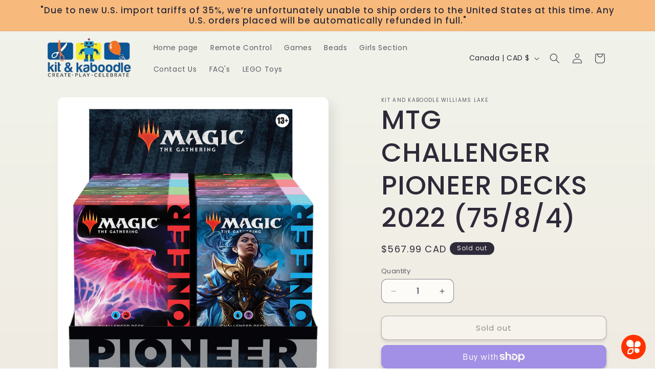

--- FILE ---
content_type: text/plain
request_url: https://www.google-analytics.com/j/collect?v=1&_v=j102&a=1217467878&t=pageview&_s=1&dl=https%3A%2F%2Fkitandkaboodlewl.ca%2Fproducts%2F153816_mtg-challenger-pioneer-decks-2022-75-8-4&ul=en-us%40posix&dt=MTG%20CHALLENGER%20PIONEER%20DECKS%202022%20(75%2F8%2F4)&sr=1280x720&vp=1280x720&_u=YADAAEABAAAAACAAI~&jid=719267564&gjid=1674274818&cid=850204650.1768723619&tid=UA-225627456-1&_gid=447433064.1768723620&_r=1&_slc=1&gtm=45He61e1n8156QSDQKv862387901za200zd862387901&gcd=13l3l3l3l1l1&dma=0&tag_exp=103116026~103200004~104527907~104528500~104684208~104684211~105391253~115495940~115616986~115938465~115938468~117041587&z=948834557
body_size: -553
content:
2,cG-4ZBV54XFKJ,cUA-225627456-1

--- FILE ---
content_type: text/javascript; charset=utf-8
request_url: https://kitandkaboodlewl.ca/web-pixels@fcfee988w5aeb613cpc8e4bc33m6693e112/web-pixel-339411171@19f3dd9843a7c108f5b7db6625568262/sandbox/worker.modern.js
body_size: -741
content:
importScripts('https://kitandkaboodlewl.ca/cdn/wpm/sfcfee988w5aeb613cpc8e4bc33m6693e112m.js');
globalThis.shopify = self.webPixelsManager.createShopifyExtend('339411171', 'APP');
importScripts('/web-pixels/strict/app/web-pixel-339411171@19f3dd9843a7c108f5b7db6625568262.js');
